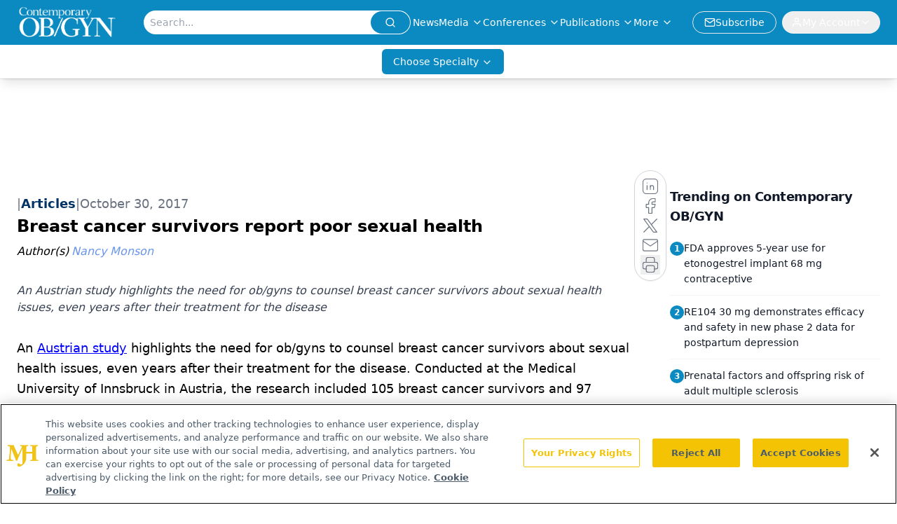

--- FILE ---
content_type: text/html; charset=utf-8
request_url: https://www.google.com/recaptcha/api2/aframe
body_size: 184
content:
<!DOCTYPE HTML><html><head><meta http-equiv="content-type" content="text/html; charset=UTF-8"></head><body><script nonce="xY6k_3VniveoyG-qQIOZQQ">/** Anti-fraud and anti-abuse applications only. See google.com/recaptcha */ try{var clients={'sodar':'https://pagead2.googlesyndication.com/pagead/sodar?'};window.addEventListener("message",function(a){try{if(a.source===window.parent){var b=JSON.parse(a.data);var c=clients[b['id']];if(c){var d=document.createElement('img');d.src=c+b['params']+'&rc='+(localStorage.getItem("rc::a")?sessionStorage.getItem("rc::b"):"");window.document.body.appendChild(d);sessionStorage.setItem("rc::e",parseInt(sessionStorage.getItem("rc::e")||0)+1);localStorage.setItem("rc::h",'1769009084381');}}}catch(b){}});window.parent.postMessage("_grecaptcha_ready", "*");}catch(b){}</script></body></html>

--- FILE ---
content_type: text/plain; charset=utf-8
request_url: https://fp.contemporaryobgyn.net/evrya/yFUN4/x7gT/izD2/4yQgdG?q=vnFC4dZv8NpwPrIAgVP2
body_size: -61
content:
WeTAFSqE3wPlgigg2S2wuW1+XeEwnI+gXplpOi/LD8sJHv1E2k1Eh5ohNv5EjwBj7KlYOCradaSwYOXzjPkwH9jzhUw=

--- FILE ---
content_type: application/javascript
request_url: https://api.lightboxcdn.com/z9gd/43381/www.contemporaryobgyn.net/jsonp/z?cb=1769009071405&dre=l&callback=jQuery112402927585939739761_1769009071365&_=1769009071366
body_size: 1010
content:
jQuery112402927585939739761_1769009071365({"response":"N4IgTghgdgJiBcAmArANgAwHZUBoQGcBXAY2IFN98EAXMQsvGCBEAIwHMAqVsTiAGwA-AQQAOo.mQCkratwC23fJ2KtuhTjH4ASdAD0AVgD95ggIwBmMwDp0t21IBuRmEYBmR0WACW8iGABPAGUAezdqAHd.MgAVANEyQQAlENYQ6il8IzAXLjIjVhcAR04AL0EAIX5vKABrKWIoTWVWCBUACxViTihBAGF2sBD5aWoC.j5iIwgII3YjAME.YgB5IIayPnaCktZXGBgVIt09YgmYN25RPhhBABEKWuoQ0RlOqZhumCbWbz584h.YgAD04ogKtU0m1Y3W8Rna5jsZmQ1kwDUOESMxA0xEh.CMhE8.[base64]","success":true,"dre":"l"});